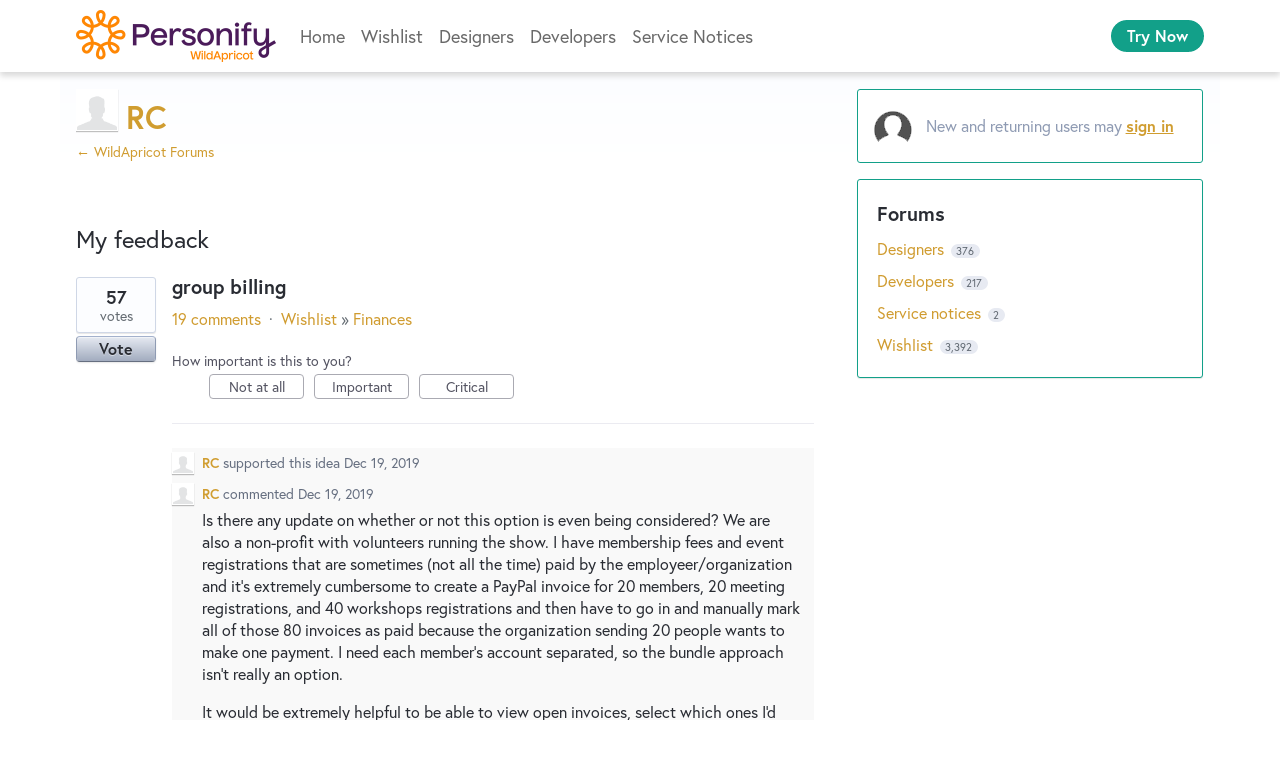

--- FILE ---
content_type: text/html; charset=utf-8
request_url: https://forums.wildapricot.com/users/950003773-rc
body_size: 19313
content:
<!DOCTYPE html>
<html lang="en" class="ltr ">
<head><script>(function(w,i,g){w[g]=w[g]||[];if(typeof w[g].push=='function')w[g].push(i)})
(window,'G-0FDHJSJLBY','google_tags_first_party');</script><script async src="/0u78/"></script>
			<script>
				window.dataLayer = window.dataLayer || [];
				function gtag(){dataLayer.push(arguments);}
				gtag('js', new Date());
				gtag('set', 'developer_id.dYzg1YT', true);
				gtag('config', 'G-0FDHJSJLBY');
			</script>
			
  <meta http-equiv="X-UA-Compatible" content="IE=Edge,chrome=1">
  <meta charset="utf-8">
  <title>RC – WildApricot Forums</title>
  <meta name="viewport" content="width=device-width, initial-scale=1">
  <meta name="csrf-param" content="authenticity_token" />
<meta name="csrf-token" content="FNlpB7X7r-mJtUH67EPcCwRZP_M_SxK5XhqUa2kixVsRrJhs1xuJDAeKJ2p6fkzurV_nuHVfZpkrhSxJosLUwg" />
    <link rel="canonical" href="" />

    <script type="text/javascript">
    (function(window) {
      var methods = ['log', 'dir', 'trace'];
      
      if (typeof window.console === 'undefined') {
        window.console = {};
      }
      
      for (var i in methods) {
        if (!(methods[i] in window.console)) {          
          window.console[methods[i]] = function() {};
        }
      }
      
    }(window));    
  </script>

  <script>
    window.UserVoice || (window.UserVoice = []);
  </script>

    <meta name="robots" content="noindex">


  <link rel="stylesheet" href="https://assets.uvcdn.com/pkg/clients/site2/index-9c56ab4a39505ec7480441b2f8a4d8746ea0edbab756a5f15907a9ffe7fbad4b.css" media="all" />

  <!--[if lt IE 7]>
    <link rel="stylesheet" href="https://assets.uvcdn.com/pkg/clients/site2/ie-6f6256efa8fcab0da2c5c83d6ccddaabe16fdd607b4f9e01ad9efe887b491c11.css" media="screen" />
  <![endif]-->

  <!--[if lt IE 9]>
    <script src="https://assets.uvcdn.com/pkg/clients/site2/lt_IE_9-5d621b8b38991dde7ef0c335fc7cc90426c625e325949517b23be2141b721a05.js"></script>
  <![endif]-->

  <style type="text/css">

  /*
  -----------------------------------------------------------
    Link color
  -----------------------------------------------------------
  */

  .uvCustomLink-color,
  a,
  .uvHelp,
  .uvTabSelect,
  .uvTab-dropdown .uvFieldPlaceholder,
  .uvModule-session .vcard .uvRememberMe a,
  .uvModule-session .uvModuleSection-signin a,
  .uvBreadcrumbs,
  .uvStyle-linkArrow {
    color: #d09d30;
  }

  .uvCustomLink-background,
  .uvTab-selected,
  .uvTab-selected .uvFieldSelect,
  .uvPagination .current {
    background-color: #d09d30;
  }

  /*
  -----------------------------------------------------------
    Primary color
  -----------------------------------------------------------
  */

  .uvCustomPrimary-color {
    color: #0d0d0d;
  }

  .uvCustomPrimary-background,
  .uvUserBadgeLabel {
    background-color: #0d0d0d;
  }

  .uvMasthead {
     background-color: #12a088;
   }
  .impScoreButton.selected {
    background: #0d0d0d;
  }

  /*
  -----------------------------------------------------------
    Background color
  -----------------------------------------------------------
  */

  .uvCustomBackground-color {
    color: #12a088;
  }

  .uvCustomBackground-background {
    background-color: #12a088;
  }

  /*
  -----------------------------------------------------------
    Status colors
  -----------------------------------------------------------
  */

  .uvStyle-status-current-issue {
    background-color: #FF8A0D;
    color: #FFF;
  }
  .uvStyle-status-work-in-progress {
    background-color: #10B807;
    color: #FFF;
  }
  .uvStyle-status-beta {
    background-color: #03EDC2;
    color: #FFF;
  }
  .uvStyle-status-resolved {
    background-color: #6FBEE8;
    color: #FFF;
  }
  .uvStyle-status-archived {
    background-color: #878787;
    color: #FFF;
  }
</style>


  <meta http-equiv="X-UA-Compatible" content="IE=Edge">
<meta http-equiv="Content-Type" content="text/html; charset=UTF-8">

<link rel="apple-touch-icon" sizes="180x180" href="https://s.wildapricot.net/StaticImages/v3/Favicon/apple-touch-icon.png">
<link rel="icon" type="image/png" sizes="32x32" href="https://s.wildapricot.net/StaticImages/v3/Favicon/favicon-32x32.png">
<link rel="icon" type="image/png" sizes="16x16" href="https://s.wildapricot.net/StaticImages/v3/Favicon/favicon-16x16.png">
<link rel="manifest" href="https://s.wildapricot.net/StaticImages/v3/Favicon/manifest.json">
<link rel="mask-icon" href="https://s.wildapricot.net/StaticImages/v3/Favicon/safari-pinned-tab.svg" color="#ff8703">
<link rel="shortcut icon" href="https://s.wildapricot.net/StaticImages/v3/Favicon/favicon.ico">
<meta name="apple-mobile-web-app-title" content="WildApricot">
<meta name="application-name" content="WildApricot">
<meta name="msapplication-TileColor" content="#603cba">
<meta name="msapplication-config" content="https://s.wildapricot.net/StaticImages/v3/Favicon/browserconfig.xml">
<meta name="theme-color" content="#ffffff">

<meta name="viewport" content="width=device-width, initial-scale=1">
<meta name="monitoring" content="monitoring_forums"> 

<meta name="description" content="User Community for Membership Software by WildApricot, maker of membership website and event registration online tools for non profits, clubs and associations">
<meta name="keywords" content="Non-profits, association management, event management, membership management software, online registrations">

<meta name="y_key" content="3eb0fa3028b2f6c2">
<link href="https://plus.google.com/113345547999145227568" rel="publisher">

<link rel="stylesheet" type="text/css" href="https://use.typekit.net/xtj1nmg.css">
<link rel="stylesheet" type="text/css" href="https://kit-pro.fontawesome.com/releases/latest/css/pro.min.css">
<link rel="stylesheet" type="text/css" href="https://s.wildapricot.net/Styles/v100/WildApricot.css">

    <style type="text/css">
      .uvModuleSection-signin uv-auth {
    position: absolute !important;
    top: 0px !important;
}

// Pre 2023.12.12

.waHeader .inner {
    max-width: 1160px;
}

.uvCol-8 {
    padding: 0;
}

div.uvModule.uvModule-topSidebar {
    display: none;
}

div#anony {
    margin-top: 15px;
}


.uvField-name {
    background-color: white!important;
    border: 2px black dashed!important;
}

.uvField-idea {
    font-size: 16px;
}

.uvIdeaVoteBadge {
    width: 80px;
}

div.uvForumSearchResults:focus {
    outline: none !important;
}

div.uvForumSearchResults-container ol > li:nth-child(1) {
    background-color: #ebd990;
    padding: 16px 16px 16px 112px !important;
}

div.uvForumSearchResults-container ol > li:nth-child(1) .uvIdeaVoteBadge {
  top: 16px;
  left: 16px;
}

.uvStyle-meta {
    font-size: 100%;
}

/*admin badge*/
.uvCustomPrimary-background, .uvUserBadgeLabel {
    background-color: #006F3B!important;
}

.uvUserBadgeLabel {
    background-color: #8F9BB3;
    display: block;
    color: #F0FFF8;
    font-size: 10px;
    font-weight: normal;
    line-height: 2em;
    overflow: hidden;
    text-align: center;
    text-decoration: none;
    text-shadow: none;
    text-transform: uppercase;
    white-space: nowrap;
    width: 100%;
}

/*comments */
.uv-forum-308923 .uvForm-comments {
    display: none;
}

.uvForumFilter-user + .uvListItem-category {
    border-top: white;
}

.typeset caption,
.typeset dl,
.typeset dd,
.typeset figcaption,
.typeset figure,
.typeset h1,
.typeset h2,
.typeset h3,
.typeset h4,
.typeset h5,
.typeset h6,
.typeset p,
.typeset pre,
.typeset table,
.typeset ol,
.typeset ul {
  margin: 16px 0;
}

.uvIdeaMeta {
    color: #666F80;
    font-size: 16px;
    margin-bottom: 16px;
}

.uvPagination .current {
    font-style: normal;
}

.uvField {
    border: 2px solid #696969;
    box-shadow: none;
    margin-bottom: 16px;
}

.uvField-focus {
    border-color: #12a089;
    outline: none !important;
}

.uvFieldSelect {
    line-height: 150%;
}

.uvFieldPlaceholder,
.uvFieldPassword,
.uvFieldText,
.uvFieldSelect,
.uvFieldTextarea {
    line-height: 150%;
}

.uvFieldPlaceholder {
    text-overflow: ellipsis;
    width: 100%;
    overflow: hidden;
    white-space: nowrap;
    padding-right: 18px;
    box-sizing: border-box;
}

.uvField-select {
  display: block;
}

.uvField-select .uvFieldPlaceholder {
    position: absolute;
    margin-bottom: 0;
    padding-right: 0;
}

.uvAddAttachment {
    background-position: 8px center;
    font-size: 16px;
    line-height: 150%;
}

.uvStyle-button:hover,
.uvStyle-button:focus,
.uvStyle-button:active {
    background: #25b123;
    background: -moz-linear-gradient(0% 100% 90deg, #40bd33, #1aa720);
    background: -webkit-gradient(linear, 0% 0%, 0% 100%, from(#1aa720), to(#40bd33));
    border-color: #06760b;
    -moz-box-shadow: inset 0 1px 0 0 #5cc051;
    -webkit-box-shadow: inset 0 1px 0 0 #5cc051;
    box-shadow: inset 0 1px 0 0 #5cc051;
    text-shadow: 0 -1px 1px #198d18;
}

.uvTabs {
    font-size: 16px;
}

.uvTab {
	  outline: none !important;
    margin-bottom: 8px;
}

.uvTab-selected {
    margin-bottom: 3px;
}

.uvCustomLink-background,
.uvTab-selected,
.uvPagination .current {
    background-color: #12a089;
	  border: none !important;
    color: #ffffff !important;
}

.uvModuleSection-search {
    display: none;
}

.uvModuleSection-settings {
    font-size: 16px;
}

/* container */
.uvBody {
    position: relative;
    margin: 0 auto;
    max-width: 1160px;
    padding: 16px;
    box-sizing: border-box;
}

/* content */

.uvBreadcrumbs {
    font-size: 14px;
    line-height: 14px;
/*    margin-bottom: 0;*/ 
/* EZ: it spoils appearance on some forums, too close to title of a topic */
}

.uv-profile-page .uvForumIndex {
    padding-top: 20px;
}

.uvForumMessage {
    margin-top: 15px;
}

.uvModule-message {
    margin: 10px 0 20px 0;
}

.uvPageContainer {
    height: 100%;
}

.uvPageHeader {
    margin-bottom: 0;
    min-height: 0;
}

.uvPageTitle {
    font-size: 32px;
    font-weight: bold;
}

.uv-suggestion-page .uvPageTitle {
    display: none;
}

.uvIdeaHeader {
    padding-top: 0;
}

.uvIdea {
    clear: both;
    margin: 0 0 40px 0 !important;
    min-height: 70px;
    padding-left: 96px !important;
    position: relative;
}

.uvList-ideas .uvUserAction,
.uvUserAction-suggestIdea {
    margin-bottom: 0;
    min-height: 20px;
    padding: 5px 13px 1px 30px;
    background: rgb(249, 249, 249);
}

.uvList-ideas .uvUserBadge,
.uvUserAction-suggestIdea .uvUserBadge {
    margin: 4px 0 0 0;
}

.uvList-ideas .uvIdeaDescription {
    font-size: 16px;
    margin-bottom: 0;
}

.uvForumCreateIdea-new {
    max-width: none;
}

.uvForumCreateIdeaLegend {
    font-size: 16px;
    color: #333333;
}

.uvForumCreateIdeaLegend:empty {
    display: none;
}

.uvIdeaTitle,
.uvIdeaTitle a,
.uvIdeaTitle a:link,
.uvIdeaTitle a:active,
.uvIdeaTitle a:hover,
.uvIdeaTitle a:visited {
    font-size: 20px;
    margin-top: 0;
}

.uvCustomPrimary-background,
.uvUserBadgeLabel {
    background-color: #ffc300;
}

.uvModule-featuredForum .uvModuleSection-featuredIdeas {
    width: 100%;
}

.uvUserAction {
    font-size: 14px;
}

.uvUserActionBody {
    font-size: 16px;
}

.uvTab-selected .uvFieldSelect {
    background-color: transparent;
    color: #ffffff;
    max-width: auto !important;
}

/*response */
.uvUserActionHeader .uvStyle-separator {
    display:none;
}

.uvModule {
    font-size: 16px;
    background-color: #ffffff;
    border: 1px solid #12a089;
}

/* user area */
.uvModule-session {
    padding: 16px !important;
    margin-bottom: 16px;
}

.uvModule-session .vcard {
    margin-bottom: 16px;
    display: flex;
    align-items: center;
    padding: 0 !important;
}

.uvModule-session .vcard a {
    display: flex;
    align-items: center;
}

.uvModule-session .uvUserBadge {
    position: relative;
    margin: 0 16px 0 0;
}

.uvModule-session .uvUserNav {
    font-size: 16px;
	  padding: 0 !important;
}

.uvModule-session .uvModuleSection-signin {
    margin-left: 0;
    padding: 0 0 0 52px;
    display: flex;
    align-items: center;
    min-height: 40px;
    background: url([data-uri]) left center no-repeat;
}

.uvModule-session .uvStyle-signin,
.uvModule-session .uvStyle-signin-sso {
    margin: 0;
    font-size: 16px;
    line-height: 150%;
}

wp-loading.hydrated .uvModule-session .uvStyle-signin,
wp-loading.hydrated .uvModule-session .uvStyle-signin-sso {
    visibility: visible !important;
}

.uvModule-session .uvjSigninStandalone {
    width: auto;
    height: auto;
    margin: -40px 0 0 -52px;
    position: relative;
}

.uvModule-session uv-auth:not(.uv-auth-sso) {
    position: absolute;
    right: 0;
    top: 90px;
    border-bottom: 1px solid #12a089;
    padding: 0;
}
.uvModule-session uv-auth:not(.uv-auth-sso) .uv-auth-card-border {
    display: none;
}

.uvModule-session .uvStyle-signin a,
.uvModule-session .uvStyle-signin-sso a,
.uvModule-session .uvStyle-signout a {
    font-weight: bold;
    text-decoration: underline;
}

.uvFieldEtc {
    font-size: 14px;
}

.submit_region {
    flex-wrap: wrap-reverse;
}

.uvStyle-cancel {
    font-size: 16px;
    margin-bottom: 16px;
    padding: 0 16px;
}

.submit_region .uvStyle-cancel {
    margin-bottom: 0;
}

.submit_region .uvFieldEtc-submit-button {
    margin: 0 !important;
}

.uvRememberMe {
    font-size: 16px;
    display: flex;
    align-items: center;
    margin-left: 0.5em;
}

.uvRememberMe a {
    text-decoration: underline;
}

/* sidebar */

.uvModuleSectionHeader {
display:none;
}

.uvListItem-newIdea {
display:none;
}

.uvIdeaComments .uvUserAction-comment {
    margin-bottom: 0;
}

.uvModule-feedback .uvHeader-previousForum {
    font-weight: bold;
}

.uvNavListItemTitle {
    display: none;
}

.uvNavListItem-feedback:before {
    display: block;
    content: "Forums";
    font-size: 20px;
    line-height: 150%;
    font-weight: bold;
    margin-bottom: 8px;
}

.uvNavListItem-search,
.uvNavListItem-feedback,
.uvNavListItem-contactus,
.uvNavListItem-helpdesk,
.uvNavListItem-home {
    padding-left: 0;
}

.uvNavListItem-search,
.uvNavListItem-feedback {
    background-image: none;
}

.uvNavListItem-home {
    display:none;
}

.uvModule-feedback .uvModuleSectionHeader,
.uvModule-helpdesk .uvModuleSectionHeader {
    font-size: 16px;
    line-height: 150%;
}

.uvForumFilter-user {
    font-weight: bold;
}

.uvForumFilter-user + .uvListItem-category {
    border-top: 3px double #cfd7e6;
    padding-top: 13px;
    margin-top: 13px;
}

.uvList,
.uvListItem {
    font-size: 16px;
    line-height: 150%;
}

.uvFieldButtonImage-sidebar {
    height: 22px;
}

.uvField-logged_in,
.uvField-provider {
    font-size: 16px;
    line-height: 150%;
}

.uvSignin {
    margin-bottom: 16px;
}

.uvSignin-logged_in .uvField-logged_in {
    padding: 9px;
}

.uvSignin-logged_in .uvField-authentication + div {
    margin-top: 0 !important;
}

/* clears the 'X' from Internet Explorer */
inputr[type=search]::-ms-clear,
input[type=search]::-ms-reveal {
  display: none;
  width: 0;
  height: 0; 
}

/* clears the 'X' from Chrome */
input[type="search"]::-webkit-search-decoration,
input[type="search"]::-webkit-search-cancel-button,
input[type="search"]::-webkit-search-results-button,
input[type="search"]::-webkit-search-results-decoration {
  display: none; 
}

/* other */

/* EZ: making font size slightly smaller for current admin response */
.uvUserAction.uvUserAction-admin-response {
    background-color: #fff /*#fffdf6 #F3F6FA */;
}

.uvUserAction-admin-response .uvUserActionBody p,
.uvIdeaMeta a,
.uvIdeaMeta span,
.uvIdeaMeta button {
    font-size: 16px;
}

.uvIdeaVoteFormToggle {
    max-width: calc(100vw - 32px);
}

.uvPreviousAdminResponsesToggle {
/*    display: none;*/
}

.uvField-error {
    background-color: white !important;    
    border-color: rgb(255, 195, 0) !important; 
}

.uvIdeaVoteCount {
    font-size: 14px;
}

/* hidden forums */

/*Archive*/
.uv-forum-308920 #create_idea,
.uv-forum-308920 .uvTabs,
.uv-forum-308920 .uvIdeaVoteBadge {
    display: none;
}

.uv-forum-308920 .uvPageHeader {
    border-bottom: 3px double #cfd7e6;
    margin-bottom: 50px;
}

.uv-forum-308920 .uvIdea {
    margin: 0 0 0 0;
    padding-left: 0;
}

/* Service notices */
.uv-forum-308923 #create_idea,
.uv-forum-308923 .uvForumCreateIdea,
.uv-forum-308923 .uvIdeaVoteCount,
.uv-forum-308923 .uvForumFilter-hot,
.uv-forum-308923 .uvForumFilter-top,
.uv-forum-308923 .uvForumFilter-my-feedback,
.uv-forum-308923 .uvForumFilter-new,
/* by EZ - not needed
.uv-forum-308923 .uvForumFilter-new span.uvTabContent,
.uv-forum-308923 .uvForumFilter-new span.uvTabExtended,
.uv-forum-308923 .uvForumFilter .uvForumFilter-new,
*/
.uv-forum-308923 .uvTab uvTab-selected {
    display: none;
}

.uv-user-admin.uv-forum-308923 #create_idea {
    display: block;
}

.uv-user-admin.uv-forum-308923 .uvPageHeader {
    border-bottom: none;
    margin-bottom: 0;
}

body.uv-forum-308923 .uvTabs {
    display: none; /* EZ - hide filter dropdown completely */
}

/*
body.uv-forum-308923 .uvListItem-noresults {
    float: left;
    background-color: #fff;
    border: none;
}
*/

/* EZ: below changes default text (No ideas...) to better one */
body.uv-forum-308923 .uvListItem-noresults {
    text-indent: -9999px;
    line-height: 0; /* Collapse the original line */
}

body.uv-forum-308923 .uvListItem-noresults::after {
    content: "~ All good, no planned maintenance or known issues ~";
    text-indent: 0;
    display: block;
    line-height: initial; /* New content takes up original line height */
}

/* Other */
.uv-suggestion-page .uvPageHeader {
    border-bottom: none;
}

/* follow button */

.uvStyle-button,
.uvStyle-button:after {
    display: block;
    font-size: 16px;
    line-height: 150%;
}

.uv-forum-308923 .uvIdeaVoteFormTriggerState-no_votes,
.uv-forum-308923 .uvIdeaVoteFormTriggerState-you_voted {
    font-size: 0 !important;
}

.uv-forum-308923 .uvIdeaVoteFormTriggerState-no_votes:after {
    content: "Follow";
}

.uv-forum-308923 .uvIdeaVoteFormTriggerState-you_voted:after {
    content: "Following";
}

/*discussion forum*/
.uv-forum-308929 .uvIdeaVoteCount{
    display: none;
}

.uv-forum-308929 .uvIdeaVoteFormTriggerState-no_votes,
.uv-forum-308929 .uvIdeaVoteFormTriggerState-you_voted {
    font-size: 0 !important;
}

.uv-forum-308929 .uvIdeaVoteFormTriggerState-no_votes:after {
    content: "Follow";
}

.uv-forum-308929 .uvIdeaVoteFormTriggerState-you_voted:after {
    content: "Following";
}


/* reorder forums */
/* EZ - deleted reordering 
.uvListItem-forum:nth-child(1) { position: relative; top: 96px; }
.uvListItem-forum:nth-child(2) { position: relative; top: 120px; }
.uvListItem-forum:nth-child(3) { position: relative; top: -24px; }
.uvListItem-forum:nth-child(4) { position: relative; top: -24px; }
.uvListItem-forum:nth-child(5) { position: relative; top: -24px; }
.uvListItem-forum:nth-child(6) { position: relative; top: 0px; }
.uvListItem-forum:nth-child(7) { position: relative; top: -144px; }
*/

/* Issue MAR-956: Social sign-in buttons are floating above Uservoice menu bar */
.uvFieldEtc {
    z-index: 1;
}

/* Make container not hidden behind header */
@media screen and (max-device-width: 800px), screen and (max-width: 800px) {
    .uvRow, .body, .uvContainer {
        min-width: 0;
    }

    h2 {
        text-align: left;
    }
}
    </style>

  <link rel="stylesheet" href="/auth-component/uv-auth/uv-auth.css">
<script type="module" src="/auth-component/uv-auth/uv-auth.esm.js"></script>
<script nomodule src="/auth-component/uv-auth/uv-auth.js"></script>

  <script src="https://js.pusher.com/8.3.0/pusher.min.js"></script>
  <script>
    window.UV_PUSHER_APP_KEY = '697328be2c49905dd5c6';
    window.UV_PUSHER_APP_CLUSTER = 'mt1';
  </script>



  <script type="module" src="/web-portal-components/wp-components/wp-components.esm.js"></script>
<script nomodule src="/web-portal-components/wp-components/wp-components.js"></script>

</head>

<body class="uv-primaryColor-dark uv-locale-en uv-direction-ltr uv-no-user uv-profile-page">
  <a class="show-on-focus uvCustomPrimary-background" href="#start-of-content">Skip to content</a>
  <wp-loading>

  <div id="fb-root"></div>
  <div class="uvPageContainer">

    <div class="waHeader">
    <div class="fixed">
        <div class="inner fixedWidth">
            <div class="logo">
                <a href="https://www.wildapricot.com/">
                    <img alt="Membership Software - WildApricot" title="Membership Software - WildApricot" src="https://s.wildapricot.net/StaticImages/v7/Logo/WildApricot.png" />
                </a>
            </div>
            <div class="container1 grow">
                <div class="container2 grow">
                    <div class="menuHeaderContainer menuContainer">
                        <div class="menuHeader menu">
                            <div class="menuLevel1 static current">
                                <div class="inner">
                                    <ul>
                                        <li class="other itemLevel1 static dynamic"><a href="https://www.wildapricot.com/">Home</a></li>
                                        <li class="other itemLevel1 static dynamic"><a href="https://forums.wildapricot.com/forums/308932-wishlist">Wishlist</a></li>
                                        <li class="other itemLevel1 static dynamic"><a href="https://forums.wildapricot.com/forums/308926-designers">Designers</a></li>
                                        <li class="other itemLevel1 static dynamic"><a href="https://forums.wildapricot.com/forums/309658-developers">Developers</a></li>
                                        <li class="other itemLevel1 static dynamic"><a href="https://forums.wildapricot.com/forums/308923-service-notices">Service Notices</a></li>
                                    </ul>
                                </div>
                            </div>
                        </div>
                    </div>
                </div>
                <div class="container3">
                    <div>
                        <span class="button-holder button-holder-center"><a title="Try Now" class="button button-small button-solid button-trial" rel="nofollow" href="https://register.wildapricot.com/">Try Now</a></span>
                    </div>
                </div>
            </div>
            <div class="hamburger">
                <a class="button-menu"><i class="fas fa-bars"></i></a>
            </div>
        </div>
    </div>
</div>

    




<div class="uvContainer uvBody">
  <div class="uvRow">
      <div class="uvCol-8">
      <article class="uvUserProfile">
        <header class="uvPageHeader">
          <h1 class="uvPageTitle uvCustomPrimary-color">
            <span class="vcard"><a class="url" href="/users/950003773-rc"><span class="uvUserBadge"><img class="uvUserBadgePhoto photo" height="40" width="40" alt="" src="https://secure.gravatar.com/avatar/353e0201d0b87bc6ec309cdb53971204?size=40&default=https%3A%2F%2Fassets.uvcdn.com%2Fpkg%2Fadmin%2Ficons%2Fuser_70-6bcf9e08938533adb9bac95c3e487cb2a6d4a32f890ca6fdc82e3072e0ea0368.png" /></span><span class="fn uvCustomLink-color">RC</span>
    </a></span>

          </h1>
          <div class="uvBreadcrumbs">
              <a href="/" title="WildApricot Forums">&larr; WildApricot Forums
              </a>
          </div>
        </header>
        

            <section class="uvForumIndex">
              <h2 class="uvIdeaSectionTitle">
                My feedback
              </h2>


            <p class="sr-only" role="status">
    1 result found
</p>
<ol class="uvList uvList-ideas" aria-label="Existing idea results">
    <li class="uvListItem uvIdea uvIdea-list">

<div class="uvIdeaHeader">
  <h2 class="uvIdeaTitle ">
    <a href="/forums/308932-wishlist/suggestions/16027747-group-billing">
      
        group billing
    </a>
  </h2>
  
</div>


<div class="uvIdeaVoteBadge">
    <div class="uvIdeaVoteCount" data-id="16027747">
      <strong>57</strong>
      <span> votes</span>
    </div>
  


<div uvSuggestionId="16027747" class="uvVoter uvVoter-logged_out uvVoterMode-voteable uvVoterStatus-open uvVoteLimit-unlimited" data-closed-reason="">
  <form novalidate class="uvIdeaVoteForm" onsubmit="return false;" method="post" action="" data-forum_id="308932" data-suggestion_id="16027747" >
    <input type="hidden" name="channel" value="portal"></input>
    <!-- Update to show number of votes cast -->
    <span class="uvIdeaVoteFormTrigger">
      <button class="uvIdeaVoteFormTriggerState-no_votes uvStyle-button">Vote</button>
      <button class="uvIdeaVoteFormTriggerState-you_voted uvStyle-button uvStyle-button-selected" id="uvIdeaVoteFormTriggerState-you_voted-16027747" data-singular="Voted!" data-plural="Voted!"></button>
      <button class="uvIdeaVoteFormTriggerState-out_of_votes uvStyle-button uvStyle-button-disabled uvTip" disabled title="You're out of votes">Vote</button>
      <button class="uvIdeaVoteFormTriggerState-voting_closed uvStyle-button uvStyle-button-disabled uvTip" disabled title="Voting has closed">Vote</button>

        <input type="hidden" name="to" value="1"></input>
    </span>
    <!--- end -->

    <div class="uvIdeaVoteFormToggle">
      <fieldset class="uvIdeaVoteFormFieldset">
        <div class="uvVoterSigninArea">
          
<uv-auth
  id="uv-signin-3200"
  class=""
  locale="en"
  mode=inline
  
  social-first
  data-type=""
  data-options="{&quot;display_logged_in&quot;:&quot;hidden&quot;,&quot;social_auth_only&quot;:false,&quot;custom_signin&quot;:true,&quot;inline_form_mode&quot;:true,&quot;show_login&quot;:true,&quot;header&quot;:&quot;\u003ch2\u003eWe&#39;re glad you&#39;re here\u003c/h2\u003e\u003cp\u003ePlease sign in to leave feedback\u003c/p\u003e&quot;}"
  
  
>
  <h2>We're glad you're here</h2><p>Please sign in to leave feedback</p>
</uv-auth>
<script type="text/javascript">
  var uvAuthElement = document.getElementById("uv-signin-3200");
  uvAuthElement.subdomainSettings = {"disable_uservoice_auth":false,"password_auth_required":true,"auth_providers":[{"preset_name":"facebook","url":"https://graph.facebook.com/oauth/authorize?client_id=1951193478523856\u0026redirect_uri=https%3A%2F%2Fauth.uservoice.com%2Ffacebook\u0026scope=email\u0026display=popup\u0026state=253281","button_label":"Facebook"},{"preset_name":"google","url":"https://auth.uservoice.com/google/253281","button_label":"Google"}],"logo_path":null,"form_text":{"loading":"Loading","cancel":"Cancel","region_label":"Sign in to UserVoice","email_label":"Email address","email_placeholder":"Email address","password_label":"Password","password_placeholder":"Password","name_label":"Display name (optional)","name_placeholder":"Your name","tos_checkbox_label_html":"I agree to the \u003ca href=\"/tos\" target=\"_blank\" rel=\"external\" title=\"Opens in new window\" class=\"color-link\"\u003eterms of service\u003c/a\u003e","tos_checkbox_title":"Terms of Service","gdpr_checkbox_label":"I agree to the storage of my email address, name, and IP address. This information and any feedback I provide may be used to inform product decisions and to notify me about product updates. (You can opt-out at any time.)","gdpr_checkbox_title":"Required Consent","remember_me_checkbox_label":"Remember me","remember_me_checkbox_title":"Remember Me","show_more_label":"Show more login options","show_less_label":"Show fewer login options","submit_signin_label":"Sign in","submit_create_label":"Sign up","email_invalid_error":"Please enter a valid email address.","password_required_error":"Please enter your password.","terms_invalid_error":"You must accept the terms to continue.","generic_error":"Something went wrong!","browser_error":"Cookie access is needed in order to sign you in. Please update your privacy settings to enable cross-site tracking or try using a different browser.","permissions_error":"You do not have the necessary permissions to access this content.","not_signed_in_error":"Sign in required to continue","success_heading":"Hooray!","success_message":"You're in, getting your page ready.","create_password_placeholder":"Create Password","verify_email_label":"Verify Email","set_password_label":"Set Password","verify_email_reset_pw_helper_text":"We need to verify your email first before resetting your password","verify_email_create_account_helper_text":"We need to verify your email first before creating your account","set_password_title":"Set a new password","first_things_first_title":"First things first!","confirm_password_placeholder":"Confirm Password","confirm_password_label":"Confirm Password","create_account_label":"Create Account","create_account_title":"Let's create your account!","password_invalid_error":"Please enter a valid password.","password_match_error":"Passwords must match.","change_password_label":"Change Password","go_to_login_label":"Go to login","go_to_settings_label":"Go to settings","current_password_placeholder":"Current Password","password_character_minimum":"Password needs at least 8 characters","password_upper_lower_case_required":"It must have at least one lower and one upper case character","password_symbol_required":"It needs at least one symbol ($, !, @, _, *, etc)","password_number_required":"Password must include one number or more","reset_password_label":"Reset Password","new_password_label":"New Password","password_in_email_error":"Your password cannot appear in your email address.","email_in_password_error":"Your email address cannot appear in your password.","username_in_password_error":"Your email username cannot appear in your password.","need_account_prompt":"New here?","need_account_cta":"Create an account","forgot_password":"Forgot Password?","confirm_email_header":"Check your email","confirm_email_body":"Confirm your email using the link sent to","confirm_email_footer":"Keep this box open and come back once you're done!","or":"or"}};
</script>
<div class="uvSignin-uv-auth">
  <div class="uvField uvField-logged_in uvField-first">
    <span>
      Signed in as <span class="logged_in_as"></span>
      (<a href="/logout">Sign out</a>)
    </span>
  </div>
</div>

            <div class="uvFormFlash uvFormFlash-error" tabindex="0">
    <div class="uvFormFlashMessage"></div>
    <a class="uvFormFlashClose" href="#close">Close</a>
  </div>

  <div class="uvFormFlash uvFormFlash-info" tabindex="0">
    <div class="uvFormFlashMessage"></div>
    <a class="uvFormFlashClose" href="#close">Close</a>
  </div>

            <div class="uvIdeaVoteButtons">
      <div class="submit_region auth-only">
        <button class="uvIdeaVoteButton uvFieldEtc-submit-button uvStyle-button" type="submit"
        value="subscribe" name="subscribe">Vote</button>
        <p style="margin-bottom: 0.5em">We’ll send you updates on this idea</p>
      </div>
  </div>

        </div>
      </fieldset>
    </div>
  </form>
</div>

</div>

<div class="uvIdeaMeta">

  <a title="Comments for group billing" href="/forums/308932-wishlist/suggestions/16027747-group-billing#comments">19 comments</a> <span class="uvStyle-separator">&nbsp;&middot;&nbsp;</span> <a href="/forums/308932-wishlist">Wishlist</a> <span class="uvStyle-separator">&#187;</span> <a href="/forums/308932-wishlist/category/127252-finances">Finances</a><span class='uvUserWithId-inline-99185805' style='display:none'> <span class="uvStyle-separator">&nbsp;&middot;&nbsp;</span> <a class="uvSuggestion-dissociate" rel="nofollow" title="Delete idea group billing" data-supporters-count="57" data-redirect-to="/forums/308932-wishlist" data-url="/api/v1/forums/308932-wishlist/suggestions/16027747-group-billing/dissociate" href="#">Delete…</a></span><span class='uvAdminOnly uvAdminOnly-inline'> <span class="uvStyle-separator">&nbsp;&middot;&nbsp;</span> <a class="uvAdminOnly uvAdminOnly-inline" data-iframe-target="_blank" title="Admin page for group billing" href="/admin/v3/ideas/16027747/">Admin &rarr;</a></span>
</div>

  <div class="uvScorer uvScorer-logged_out">
  <form novalidate class="uvIdeaScoreForm importScoreBorderBottom" onsubmit="return false;" method="post" action="" data-forum_id="308932" data-suggestion_id="16027747" data-importance_score="" data-importance_score_id="">
    <fieldset class="impScoreButtonContainer" aria-labelledby="importance_score_16027747">
      <legend id="importance_score_16027747">How important is this to you?</legend>
      <div class="impScoreButtonGroup" data-name="importance-score-button-group-16027747">
        <button  class="impScoreButton" type="submit" id="importance-1-16027747" tabindex="0" name="importance_score_value" value="1">
          Not at all
            <span class="tooltiptext">You must login first!</span>
        </button>
        <button  class="impScoreButton" type="submit" id="importance-2-16027747" tabindex="0" name="importance_score_value" value="2">
          Important
            <span class="tooltiptext">You must login first!</span>
        </button>
        <button  class="impScoreButton" type="submit" id="importance-3-16027747" tabindex="0" name="importance_score_value" value="3">
          Critical
            <span class="tooltiptext">You must login first!</span>
        </button>
          <h6 aria-live="polite" role="status" hidden class="scoreNotification"></h6>
        <input data-name="importance-score-16027747" type="hidden" name="importance_score" value=""></input>
        <input data-name="importance-score-id-16027747" type="hidden" name="importance_score_id" value=""></input>
        <input type="hidden" name="channel" value="portal"></input>
      </div>
    </fieldset>


    <div class="uvIdeaScoreFormToggle">
      <fieldset class="uvIdeaScoreFormFieldset">
        <div class="uvScorerSigninArea">
          
<uv-auth
  id="uv-signin-8859"
  class=""
  locale="en"
  mode=inline
  
  social-first
  data-type=""
  data-options="{&quot;display_logged_in&quot;:&quot;hidden&quot;,&quot;social_auth_only&quot;:false,&quot;custom_signin&quot;:true,&quot;inline_form_mode&quot;:true,&quot;show_login&quot;:true,&quot;header&quot;:&quot;\u003ch2\u003eWe&#39;re glad you&#39;re here\u003c/h2\u003e\u003cp\u003ePlease sign in to leave feedback\u003c/p\u003e&quot;}"
  
  
>
  <h2>We're glad you're here</h2><p>Please sign in to leave feedback</p>
</uv-auth>
<script type="text/javascript">
  var uvAuthElement = document.getElementById("uv-signin-8859");
  uvAuthElement.subdomainSettings = {"disable_uservoice_auth":false,"password_auth_required":true,"auth_providers":[{"preset_name":"facebook","url":"https://graph.facebook.com/oauth/authorize?client_id=1951193478523856\u0026redirect_uri=https%3A%2F%2Fauth.uservoice.com%2Ffacebook\u0026scope=email\u0026display=popup\u0026state=253281","button_label":"Facebook"},{"preset_name":"google","url":"https://auth.uservoice.com/google/253281","button_label":"Google"}],"logo_path":null,"form_text":{"loading":"Loading","cancel":"Cancel","region_label":"Sign in to UserVoice","email_label":"Email address","email_placeholder":"Email address","password_label":"Password","password_placeholder":"Password","name_label":"Display name (optional)","name_placeholder":"Your name","tos_checkbox_label_html":"I agree to the \u003ca href=\"/tos\" target=\"_blank\" rel=\"external\" title=\"Opens in new window\" class=\"color-link\"\u003eterms of service\u003c/a\u003e","tos_checkbox_title":"Terms of Service","gdpr_checkbox_label":"I agree to the storage of my email address, name, and IP address. This information and any feedback I provide may be used to inform product decisions and to notify me about product updates. (You can opt-out at any time.)","gdpr_checkbox_title":"Required Consent","remember_me_checkbox_label":"Remember me","remember_me_checkbox_title":"Remember Me","show_more_label":"Show more login options","show_less_label":"Show fewer login options","submit_signin_label":"Sign in","submit_create_label":"Sign up","email_invalid_error":"Please enter a valid email address.","password_required_error":"Please enter your password.","terms_invalid_error":"You must accept the terms to continue.","generic_error":"Something went wrong!","browser_error":"Cookie access is needed in order to sign you in. Please update your privacy settings to enable cross-site tracking or try using a different browser.","permissions_error":"You do not have the necessary permissions to access this content.","not_signed_in_error":"Sign in required to continue","success_heading":"Hooray!","success_message":"You're in, getting your page ready.","create_password_placeholder":"Create Password","verify_email_label":"Verify Email","set_password_label":"Set Password","verify_email_reset_pw_helper_text":"We need to verify your email first before resetting your password","verify_email_create_account_helper_text":"We need to verify your email first before creating your account","set_password_title":"Set a new password","first_things_first_title":"First things first!","confirm_password_placeholder":"Confirm Password","confirm_password_label":"Confirm Password","create_account_label":"Create Account","create_account_title":"Let's create your account!","password_invalid_error":"Please enter a valid password.","password_match_error":"Passwords must match.","change_password_label":"Change Password","go_to_login_label":"Go to login","go_to_settings_label":"Go to settings","current_password_placeholder":"Current Password","password_character_minimum":"Password needs at least 8 characters","password_upper_lower_case_required":"It must have at least one lower and one upper case character","password_symbol_required":"It needs at least one symbol ($, !, @, _, *, etc)","password_number_required":"Password must include one number or more","reset_password_label":"Reset Password","new_password_label":"New Password","password_in_email_error":"Your password cannot appear in your email address.","email_in_password_error":"Your email address cannot appear in your password.","username_in_password_error":"Your email username cannot appear in your password.","need_account_prompt":"New here?","need_account_cta":"Create an account","forgot_password":"Forgot Password?","confirm_email_header":"Check your email","confirm_email_body":"Confirm your email using the link sent to","confirm_email_footer":"Keep this box open and come back once you're done!","or":"or"}};
</script>
<div class="uvSignin-uv-auth">
  <div class="uvField uvField-logged_in uvField-first">
    <span>
      Signed in as <span class="logged_in_as"></span>
      (<a href="/logout">Sign out</a>)
    </span>
  </div>
</div>

            <div class="uvFormFlash uvFormFlash-error" tabindex="0">
    <div class="uvFormFlashMessage"></div>
    <a class="uvFormFlashClose" href="#close">Close</a>
  </div>

  <div class="uvFormFlash uvFormFlash-info" tabindex="0">
    <div class="uvFormFlashMessage"></div>
    <a class="uvFormFlashClose" href="#close">Close</a>
  </div>

          <div class="auth-only">
            <button class="uvIdeaScoreSubmitButton uvFieldEtc-submit-button uvStyle-button" type="submit">
              Submit Rating
            </button>
          </div>
        </div>
      </fieldset>
    </div>
  </form>
</div>



      <div class="uvUserAction uvUserAction-vote">
        <div class="uvUserActionHeader">
            <span class="vcard"><a class="url" href="/users/950003773-rc"><span class="uvUserBadge"><img class="uvUserBadgePhoto photo" height="40" width="40" alt="" src="https://secure.gravatar.com/avatar/353e0201d0b87bc6ec309cdb53971204?size=40&default=https%3A%2F%2Fassets.uvcdn.com%2Fpkg%2Fadmin%2Ficons%2Fuser_70-6bcf9e08938533adb9bac95c3e487cb2a6d4a32f890ca6fdc82e3072e0ea0368.png" /></span><span class="fn uvCustomLink-color">RC</span>
    </a></span>
 supported this idea
          <span class="uvStyle-separator">&nbsp;&middot;&nbsp;</span>
          <span class="uvStyle-meta"><time datetime="2019-12-19" pubdate>Dec 19, 2019</time></span>
        </div>
      </div>
      <wp-toast id="comment-toast" ref="comment-toast" type="error" direction="top" start-position="5" width="400" duration="5000">
        An error occurred while saving the comment
      </wp-toast>
      <div class="uvUserAction uvUserAction-comment">
        <div class="uvUserActionHeader">
          <span class="vcard"><a class="url" href="/users/950003773-rc"><span class="uvUserBadge"><img class="uvUserBadgePhoto photo" height="40" width="40" alt="" src="https://secure.gravatar.com/avatar/353e0201d0b87bc6ec309cdb53971204?size=40&default=https%3A%2F%2Fassets.uvcdn.com%2Fpkg%2Fadmin%2Ficons%2Fuser_70-6bcf9e08938533adb9bac95c3e487cb2a6d4a32f890ca6fdc82e3072e0ea0368.png" /></span><span class="fn uvCustomLink-color">RC</span>
    </a></span>
 commented
          <span class="uvStyle-meta">
            <span class="uvStyle-separator">&nbsp;&middot;&nbsp;</span>
            <time datetime="2019-12-19" pubdate>Dec 19, 2019</time>
            <span class="uvUserWithId-inline-950003773" style="display: none;">
                <span class="uvStyle-separator">&nbsp;&middot;&nbsp;</span>
                <a class="uvComment-edit" rel="nofollow noopener noreferrer" data-comment-id="41065621" href="/api/v1/forums/308932-wishlist/suggestions/16027747-group-billing/comments/41065621">Edit…</a>
              <span class="uvStyle-separator">&nbsp;&middot;&nbsp;</span>
              <a class="uvComment-delete" rel="nofollow noopener noreferrer" title="Delete comment from RC on December 19, 2019 2:31 PM" data-confirmation-message="Are you sure you want to delete your comment?" href="/api/v1/forums/308932-wishlist/suggestions/16027747-group-billing/comments/41065621">Delete…</a>
            </span>
          </span>
        </div>
        <div class="uvUserActionBody">
          <div class="typeset"><p>Is there any update on whether or not this option is even being considered?  We are also a non-profit with volunteers running the show.  I have membership fees and event registrations that are sometimes (not all the time) paid by the employeer/organization and it's extremely cumbersome to create a PayPal invoice for 20 members, 20 meeting registrations, and 40 workshops registrations and then have to go in and manually mark all of those 80 invoices as paid because the organization sending 20 people wants to make one payment.  I need each member's account separated, so the bundle approach isn't really an option.</p>

<p>It would be extremely helpful to be able to view open invoices, select which ones I'd like to send a combined request for payment to, and have that one payment reconcile all the selected invoices.  </p></div>
        </div>
        <div class="uvUserActionEdit" style="display: none">
          <div class="uvField uvField-comment">
  <label for="uvFieldTextarea-editText" class="uvFieldInner">
    <textarea id="uvFieldTextarea-editText" name="editText" class="uvFieldTextarea"></textarea>
  </label>
</div>
<button class="uvStyle-button save-comment" >Save</button>
<span class="uvFieldEtc-thinking">Submitting...</span>

        </div>
      </div>

</li>

</ol>

<div class="uvPagination uvCustomPrimary-color">
  
</div>

          </section>
      </article>
      <div class='clearfix'></div>
    </div>
    <div class="uvCol-4 uvSidebar uvCol-last">
      <div class="uvModule uvModule-session uvAuthModule" aria-live="polite" aria-relevant="additions removals">
  <section class="uvModuleSection uvModuleSection-userbox uvModuleSection-signin">
        <p class="uvStyle-signin">
      New and returning users may <a href="/signin">sign in</a>
    </p>

    
<uv-auth
  id="uv-signin-1957"
  class=""
  locale="en"
  
  
  social-first
  data-type="StandaloneSignin"
  data-options="{&quot;subclass&quot;:&quot;StandaloneSignin&quot;,&quot;show_login&quot;:true,&quot;header&quot;:&quot;\u003ch2\u003eWe&#39;re glad you&#39;re here\u003c/h2\u003e\u003cp\u003ePlease sign in to leave feedback\u003c/p\u003e&quot;}"
  
  
>
  <h2>We're glad you're here</h2><p>Please sign in to leave feedback</p>
</uv-auth>
<script type="text/javascript">
  var uvAuthElement = document.getElementById("uv-signin-1957");
  uvAuthElement.subdomainSettings = {"disable_uservoice_auth":false,"password_auth_required":true,"auth_providers":[{"preset_name":"facebook","url":"https://graph.facebook.com/oauth/authorize?client_id=1951193478523856\u0026redirect_uri=https%3A%2F%2Fauth.uservoice.com%2Ffacebook\u0026scope=email\u0026display=popup\u0026state=253281","button_label":"Facebook"},{"preset_name":"google","url":"https://auth.uservoice.com/google/253281","button_label":"Google"}],"logo_path":null,"form_text":{"loading":"Loading","cancel":"Cancel","region_label":"Sign in to UserVoice","email_label":"Email address","email_placeholder":"Email address","password_label":"Password","password_placeholder":"Password","name_label":"Display name (optional)","name_placeholder":"Your name","tos_checkbox_label_html":"I agree to the \u003ca href=\"/tos\" target=\"_blank\" rel=\"external\" title=\"Opens in new window\" class=\"color-link\"\u003eterms of service\u003c/a\u003e","tos_checkbox_title":"Terms of Service","gdpr_checkbox_label":"I agree to the storage of my email address, name, and IP address. This information and any feedback I provide may be used to inform product decisions and to notify me about product updates. (You can opt-out at any time.)","gdpr_checkbox_title":"Required Consent","remember_me_checkbox_label":"Remember me","remember_me_checkbox_title":"Remember Me","show_more_label":"Show more login options","show_less_label":"Show fewer login options","submit_signin_label":"Sign in","submit_create_label":"Sign up","email_invalid_error":"Please enter a valid email address.","password_required_error":"Please enter your password.","terms_invalid_error":"You must accept the terms to continue.","generic_error":"Something went wrong!","browser_error":"Cookie access is needed in order to sign you in. Please update your privacy settings to enable cross-site tracking or try using a different browser.","permissions_error":"You do not have the necessary permissions to access this content.","not_signed_in_error":"Sign in required to continue","success_heading":"Hooray!","success_message":"You're in, getting your page ready.","create_password_placeholder":"Create Password","verify_email_label":"Verify Email","set_password_label":"Set Password","verify_email_reset_pw_helper_text":"We need to verify your email first before resetting your password","verify_email_create_account_helper_text":"We need to verify your email first before creating your account","set_password_title":"Set a new password","first_things_first_title":"First things first!","confirm_password_placeholder":"Confirm Password","confirm_password_label":"Confirm Password","create_account_label":"Create Account","create_account_title":"Let's create your account!","password_invalid_error":"Please enter a valid password.","password_match_error":"Passwords must match.","change_password_label":"Change Password","go_to_login_label":"Go to login","go_to_settings_label":"Go to settings","current_password_placeholder":"Current Password","password_character_minimum":"Password needs at least 8 characters","password_upper_lower_case_required":"It must have at least one lower and one upper case character","password_symbol_required":"It needs at least one symbol ($, !, @, _, *, etc)","password_number_required":"Password must include one number or more","reset_password_label":"Reset Password","new_password_label":"New Password","password_in_email_error":"Your password cannot appear in your email address.","email_in_password_error":"Your email address cannot appear in your password.","username_in_password_error":"Your email username cannot appear in your password.","need_account_prompt":"New here?","need_account_cta":"Create an account","forgot_password":"Forgot Password?","confirm_email_header":"Check your email","confirm_email_body":"Confirm your email using the link sent to","confirm_email_footer":"Keep this box open and come back once you're done!","or":"or"}};
</script>
<div class="uvSignin-uv-auth">
  <div class="uvField uvField-logged_in uvField-first">
    <span>
      Signed in as <span class="logged_in_as"></span>
      (<a href="/logout">Sign out</a>)
    </span>
  </div>
</div>

      <div class="uvFormFlash uvFormFlash-error" tabindex="0">
    <div class="uvFormFlashMessage"></div>
    <a class="uvFormFlashClose" href="#close">Close</a>
  </div>

  <div class="uvFormFlash uvFormFlash-info" tabindex="0">
    <div class="uvFormFlashMessage"></div>
    <a class="uvFormFlashClose" href="#close">Close</a>
  </div>

  </section>
</div>

      <div class="uvModule uvModule-settings" id="uvSettingsPlaceholder" style="display:none;" data-url="/users/950003773/settings"></div>

  <script type="text/javascript">
    window.onload = function() {
      const $ = window.UV.jQuery;
      const changePassword = $('uv-change-password');
      $('#change-password-btn').click(function() {
        customElements.whenDefined('uv-change-password').then(function() {
          changePassword[0].openModal();
        });
      });
    }
  </script>

        <div class="uvModule uvModule-topSidebar">
    <div class="arrow_box" style="display:none;" id="anony">
    <p><b>Have you added your name yet?</b></p>
    <p> It would be hard for people to refer back to you as "Anonymous"...</p>
    <p>To add your name, use the "Settings" link above. You can also set other profile details there like picture.</p>
    <p>Thank you!</p>
</div>

  </div>


<div class="uvModule uvModule-mainSidebar">

  <header class="uvModuleHeader hide">
    <!-- Header should be present for screenreaders, but hidden, we need an accessible class for this -->
    <h1 class="uvCustomPrimary-colorforum-title hidden">
        <span class="uvModuleTriggerTwirl"></span> Feedback and Knowledge Base
    </h1>
    <!-- end -->
  </header>

  <section class="uvModuleSection uvModuleSection-search">
    <form action="/api/v1/search?weight_minimum=40&lang=en">
      <div class="uvField uvField-search uvSidebarSearch">
        <label class="uvFieldInner" for="combined_search_sidebar">
        <!-- this should be a search for knowledgebase and helpdesk. -->
          <span class="uvFieldPlaceholder">Search</span>
          <input class="uvFieldText" name="query" type="text" id="combined_search_sidebar" role="combobox" aria-autocomplete="list" aria-controls="uv-idea-searchResults" aria-expanded="false"/>

          <script type="text/x-jquery-tmpl" id="uvSearch-template-articles">
            <h4 class="uvNavListItemSubtitle">${total_articles} {{if total_articles > 1}}articles{{else}}article{{/if}}</h4>
            <ul class="uvList uvList-searchResults">
              {{each(i, article) articles}}
                <li class="uvListItem uvListItem-searchResult" data-search-weight="${article.weight}">
                  <a href="${article.path}">${article.question}</a>
                </li>
              {{/each}}
            </ul>
            {{if more_articles}}
              <p class="uvSearch-more-results"><a href="/search?filter=articles&query=${response_data.query}">More articles &rarr;</a></p>
            {{/if}}
          </script>

          <script type="text/x-jquery-tmpl" id="uvSearch-template-ideas">
            <h4 id="uvSearch-results-label" class="uvNavListItemSubtitle">${total_suggestions} {{if total_suggestions > 1}}ideas{{else}}idea{{/if}}</h4>
            <ul id="uv-idea-searchResults" class="uvList uvList-searchResults" aria-labledby="uvSearch-results-label">
              {{each(i, idea) suggestions}}
                <li class="uvListItem uvListItem-searchResult" data-search-weight="${idea.weight}" role="option">
                {{if idea.status && idea.status.name}}
                  <em class="uvStyle-status uvStyle-status-${idea.status.key}"
                      title="This idea is ${idea.status.name} ${$.tmplHelpers.toLocalDate(idea.updated_at, '- updated %date%')}">${idea.status.name}</em>
                {{/if}}
                  <a href="${idea.path}" tabindex="-1">
                    ${idea.title}
                  </a>
                </li>
              {{/each}}
            </ul>
            {{if more_suggestions}}
              <p class="uvSearch-more-results"><a href="/search?filter=ideas&query=${response_data.query}">More ideas &rarr;</a></p>
            {{/if}}
          </script>

          <script type="text/x-jquery-tmpl" id="uvSearch-template-title">
            {{if searching}}
              Searching&hellip;
            {{else}}
              <a href="/search?filter=merged&query=${query}">Search results</a>
            {{/if}}
          </script>
        </label>
          <button class="uvFieldButton uvStyle-button" type="submit">
            
            <span class="uvFieldButtonImage-sidebar">Search</span>
          </button>
        <div class="uvFieldEtc uvFieldEtc-thinking">(thinking…)</div>
        <button type="reset" class="uvFieldEtc uvFieldEtc-reset">Reset</button>
      </div>
    </form>
    <ul class="uvNavList">
      <li class="uvNavListItem uvNavListItem-search uvSearch-results-container" style="display: none;">
        <h2 class="uvNavListItemTitle uvSearch-results-title uvCustomPrimary-color" aria-live="polite">
          Searching&hellip;
        </h2>
          <div id="uvSearch-results-articles" class="uvSearchResults uvSearchResults-articles" aria-live="polite"></div>
        <div id="uvSearch-results-ideas" class="uvSearchResults uvSearchResults-ideas" role="listbox"></div>
        <p class="uvNoResults" aria-live="polite">No results.</p>
        <a href="" class="uvSearch-results-clear">Clear search results</a>
      </li>
    </ul>
  </section>

  <section class="uvModuleSection">
    <ul class="uvNavList">


        <li class="uvNavListItem uvNavListItem-feedback" >
            <h2 class="uvNavListItemTitle">
              <a class="uvLink-idea" href="/forums/308932-wishlist">Give feedback</a>
            </h2>
          <ul class="uvList uvList-forums" data-tmpl="sidebarForumsTmpl">
              <li class="uvListItem uvListItem-forum uvListItem-forum-308926" >
                <a href="/forums/308926-designers" title="View all ideas in Designers" class="">
                  Designers
                </a>
                  <span class="uvStyle-count">
                    376
                    <span class="uvStyle-count-label">
                       ideas
                    </span>
                  </span>
              </li>
              <li class="uvListItem uvListItem-forum uvListItem-forum-309658" >
                <a href="/forums/309658-developers" title="View all ideas in Developers" class="">
                  Developers
                </a>
                  <span class="uvStyle-count">
                    217
                    <span class="uvStyle-count-label">
                       ideas
                    </span>
                  </span>
              </li>
              <li class="uvListItem uvListItem-forum uvListItem-forum-308923" >
                <a href="/forums/308923-service-notices" title="View all ideas in Service notices" class="">
                  Service notices
                </a>
                  <span class="uvStyle-count">
                    2
                    <span class="uvStyle-count-label">
                       ideas
                    </span>
                  </span>
              </li>
              <li class="uvListItem uvListItem-forum uvListItem-forum-308932" >
                <a href="/forums/308932-wishlist" title="View all ideas in Wishlist" class="">
                  Wishlist
                </a>
                  <span class="uvStyle-count">
                    3,392
                    <span class="uvStyle-count-label">
                       ideas
                    </span>
                  </span>
              </li>
          </ul>
        </li>


      <li class="uvNavListItem uvNavListItem-home">
        <h2 class="uvNavListItemTitle">
          <a class="uvLink-home" href="http://wildapricot.com">Wild Apricot by Personify</a>
        </h2>
      </li>

    </ul>
  </section>

</div>


    </div>
  </div>
</div>


    <div class="waFooter">
    <div class="inner">
        <div class="fixedWidth">
            <div class="top">
                <div class="logo desktop">
                    <a href="https://www.wildapricot.com/">
                        <img alt="Membership Software - WildApricot" title="Membership Software - WildApricot" src="https://s.wildapricot.net/StaticImages/v7/Logo/WildApricotTransparent.png" />
                    </a>
                </div>

                <div class="logo mobile">
                    <a href="https://www.wildapricot.com/">
                        <img alt="Membership Software - WildApricot" title="Membership Software - WildApricot" src="https://s.wildapricot.net/StaticImages/v7/Logo/WildApricotTransparent.png" />
                    </a>
                </div>

                <div class="contact">
                    <div class="address-icon fa fa-map-marker-alt"></div>
                    <address>WildApricot Inc.&nbsp;<br>144 Front Street West&nbsp;<br>Suite 725&nbsp;<br>Toronto, Ontario M5J 2L7&nbsp;<br>Canada</address>
                </div>
            </div>

            <div class="menuFooterContainer menuContainer">
                <div class="menuFooter menu">
                    <div class="menuLevel1 static current">
                        <div class="inner">
                            <ul>
                                <li class="other itemLevel1 static dynamic"><a href="https://www.wildapricot.com/about-us"><span>About</span><i class="fas fa-chevron-up"></i><i class="fas fa-chevron-down"></i><i class="fas fa-chevron-left"></i><i class="fas fa-chevron-right"></i></a>
                                    <div class="menuLevel2 dynamic other">
                                        <div class="inner">
                                            <ul>
                                                <li class="other itemLevel2 static dynamic"><a href="https://www.wildapricot.com/about-us"><span>Company</span></a></li>
                                                <li class="other itemLevel2 static dynamic"><a href="https://www.wildapricot.com/meet-the-apricots"><span>Our Team</span></a></li>
                                                <li class="other itemLevel2 static dynamic"><a href="https://www.wildapricot.com/partner-program"><span>Partner & Affiliate Programs</span><i class="fas fa-chevron-up"></i><i class="fas fa-chevron-down"></i><i class="fas fa-chevron-left"></i><i class="fas fa-chevron-right"></i></a></li>
                                                <li class="other itemLevel2 static dynamic"><a href="https://personifycorp.com/about-us/job-listings"><span>Careers</span></a></li>
                                                <li class="other itemLevel2 static dynamic"><a href="https://www.wildapricot.com/terms-and-policies"><span>Terms and Policies</span><i class="fas fa-chevron-up"></i><i class="fas fa-chevron-down"></i><i class="fas fa-chevron-left"></i><i class="fas fa-chevron-right"></i></a></li>
                                                <li class="other itemLevel2 static dynamic"><a href="https://www.wildapricot.com/wild-apricot-security"><span>Security</span><i class="fas fa-chevron-up"></i><i class="fas fa-chevron-down"></i><i class="fas fa-chevron-left"></i><i class="fas fa-chevron-right"></i></a></li>
                                                <li class="other itemLevel2 static dynamic"><a href="https://www.wildapricot.com/membership-software-recommendation"><span>Recommend WildApricot</span></a></li>
                                            </ul>
                                        </div>
                                    </div>
                                </li>
                                <li class="other itemLevel1 static dynamic"><a href="https://www.wildapricot.com/blogs/newsblog"><span>Blog</span></a></li>
                                <li class="current itemLevel1 static dynamic"><a href="https://forums.wildapricot.com/"><span>Forums</span><i class="fas fa-chevron-up"></i><i class="fas fa-chevron-down"></i><i class="fas fa-chevron-left"></i><i class="fas fa-chevron-right"></i></a>
                                    <div class="menuLevel2 dynamic current">
                                        <div class="inner">
                                            <ul>
                                                <li class="other itemLevel2 static dynamic"><a href="https://forums.wildapricot.com/forums/308932-wishlist"><span>Wishlist</span></a></li>
                                                <li class="other itemLevel2 static dynamic"><a href="https://forums.wildapricot.com/forums/308926-designers"><span>Designers</span></a></li>
                                                <li class="other itemLevel2 static dynamic"><a href="https://forums.wildapricot.com/forums/309658-developers"><span>Developers</span></a></li>
                                            </ul>
                                        </div>
                                    </div>
                                </li>
                                <li class="other itemLevel1 static dynamic"><a href="https://gethelp.wildapricot.com/"><span>Help</span><i class="fas fa-chevron-up"></i><i class="fas fa-chevron-down"></i><i class="fas fa-chevron-left"></i><i class="fas fa-chevron-right"></i></a>
                                    <div class="menuLevel2 dynamic other">
                                        <div class="inner">
                                            <ul>
                                                <li class="other itemLevel2 static dynamic"><a href="https://gethelp.wildapricot.com/"><span>Help Center</span></a></li>
                                                <li class="other itemLevel2 static dynamic"><a href="https://support.wildapricot.com/"><span>Support Portal</span></a></li>
                                                <li class="other itemLevel2 static dynamic"><a href="https://forums.wildapricot.com/forums/308923-service-notices"><span>Service Notices</span></a></li>
                                                <li class="other itemLevel2 static dynamic"><a href="https://www.wildapricot.com/partners"><span>Partner Directory</span></a></li>
                                            </ul>
                                        </div>
                                    </div>
                                </li>
                                <li class="other itemLevel1 static dynamic"><a><span>Resource Library</span><i class="fas fa-chevron-up"></i><i class="fas fa-chevron-down"></i><i class="fas fa-chevron-left"></i><i class="fas fa-chevron-right"></i></a>
                                    <div class=" menuLevel2 dynamic other">
                                        <div class="inner">
                                            <ul>
                                                <li class="other itemLevel2 static dynamic"><a href="https://www.wildapricot.com/resource-library#ebooks"><span>eBooks</span></a></li>
                                                <li class="other itemLevel2 static dynamic"><a href="https://www.wildapricot.com/resource-library#research-reports"><span>Research Reports</span></a></li>
                                                <li class="other itemLevel2 static dynamic"><a href="https://www.wildapricot.com/resource-library#templates"><span>Templates</span></a></li>
                                                <li class="other itemLevel2 static dynamic"><a href="https://www.wildapricot.com/resource-library#checklists"><span>Checklists</span></a></li>
                                                <li class="other itemLevel2 static dynamic"><a href="https://www.wildapricot.com/resource-library#slide-decks"><span>Slide Decks</span></a></li>
                                            </ul>
                                        </div>
                                    </div>
                                </li>
                            </ul>
                        </div>
                    </div>
                </div>
            </div>

        </div>
    </div>

    <div class="icons">
        <div class="fixedWidth">
            <a target="_blank" class="icon icon-facebook" data-social-name="Facebook" title="WildApricot on Facebook" href="https://www.facebook.com/wildapricot"><i class="fab fa-facebook-f"></i></a>
            <a target="_blank" class="icon icon-twitter" data-social-name="Twitter" title="WildApricot on Twitter" href="https://twitter.com/wildapricot"><i class="fab fa-twitter"></i></a>
            <a target="_blank" class="icon icon-linkedin" data-social-name="LinkedIn" title="WildApricot on LinkedIn" href="https://www.linkedin.com/company/wild-apricot"><i class="fab fa-linkedin-in"></i></a>
            <a target="_blank" class="icon icon-youtube" data-social-name="Youtube" title="WildApricot on Youtube" href="https://www.youtube.com/wildapricotcom"><i class="fab fa-youtube"></i></a>
            <a target="_blank" class="icon icon-pinterest" data-social-name="Pinterest" title="WildApricot on Pinterest" href="https://pinterest.com/wildapricot/"><i class="fab fa-pinterest"></i></a>
            <a target="_blank" class="icon icon-rss" data-social-name="RSS" title="WildApricot on RSS" href="https://feeds.feedburner.com/WildApricot"><i class="fas fa-wifi"></i></a>
        </div>
    </div>

    <div class="bottom">
        <div class="inner">
            <div class="fixedWidth">
                <div class="bottomLinks">
                    <a href="https://www.wildapricot.com/terms-and-policies">Terms and Policies</a>
                </div>

                <div class="scrollToTopContainer grow">
                    <!--<a class="showBelow scrollToTop"><i class="far fa-arrow-to-top"></i>&nbsp;Scroll to top</a>-->
                </div>

                <div class="banners">
                    <a href="https://www.wildapricot.com/security-policy-overview">
                        <img alt="WildApricot Inc. Service Provider Level 1" title="WildApricot Inc. Service Provider Level 1" src="https://s.wildapricot.net/StaticImages/v100/Controls/Footer/pci-dss.png" />
                    </a>
                </div>

            </div>
        </div>
    </div>
</div>

  </div>

  <script id="uv-user-panel" type="text/x-jquery-tmpl">
    <section class="uvModuleSection uvModuleSection-userbox uvModuleSection-signout">
      <div class="vcard">
        <a class="url" href="${user.uservoice_url}">
          <span class="uvUserBadge">
            <img alt="" class="uvUserBadgePhoto photo" src="${user.avatar_url}" width="40">
          </span>
          <span class="fn">${user.name}</span>
        </a>
        {{if (!user.remembered) }}
        <span class="uvRememberMe">(<a title="Click this link to stay signed in on this computer even after your browser is closed." href="/remember_me">Stay signed in</a>)</span>
        {{/if}}
      </div>
      <div class="uvUserNav">
        <a class="url" href="${user.uservoice_url}">Settings</a>
        {{if user.roles.admin}}
          <span class="uvStyle-separator">&middot;</span>
          <a href="https://forums.wildapricot.com/admin">Admin Console</a>
        {{/if}}
        {{if (user.roles.contributor && !user.roles.admin)}}
          <span class="uvStyle-separator">&middot;</span>
          <a href="https://forums.wildapricot.com/dashboard/contributor/myActivity">Contributor Console</a>
        {{/if}}
        <span class="uvStyle-separator">&middot;</span>
        <a id="logout-link" href="/logout">Sign out</a>
      </div>
    </section>
  </script>

  <script type="text/javascript">
    var current_forum_id = null;
  </script>

  <script id="portalForumsTmpl" type="text/x-jquery-tmpl">
    <li
      class="uvListItem{{if current_forum_id==id}} uvListItem-selected{{/if}} uvListItem-forum-${id}"
      {{if current_forum_id==id}}aria-current="page"{{/if}}
    >
      <h4 class="uvListItemHeader">
        <a href="${url}">${name}</a>
        {{if is_private}}
         <span class="uvIcon-private-16">(private)</span>
        {{/if}}
      </h4>
      <div class="uvListItemFooter">${idea_count} <span class="uvStyle-count-label">ideas</span></div>
    </li>
  </script>

  <script id="portalAltForumsTmpl" type="text/x-jquery-tmpl">
    <li
      class="uvListItem{{if current_forum_id==id}} uvListItem-selected{{/if}} uvListItem-forum-${id}"
      {{if current_forum_id==id}}aria-current="page"{{/if}}
    >
      <h4 class="uvListItemHeader">
        <a href="${url}">${name}</a>
        {{if is_private}}
         <span class="uvIcon-private-10">(private)</span>
        {{/if}}
      </h4>
      <p class="uvStyle-meta">
        ${idea_count}
        ideas
      </p>
    </li>
  </script>

  <script id="sidebarForumsTmpl" type="text/x-jquery-tmpl">
    <li
      class="uvListItem uvListItem-forum{{if current_forum_id==id}} uvListItem-selected{{/if}} uvListItem-forum-${id}"
      {{if current_forum_id==id}}aria-current="page"{{/if}}
    >
      <a href="${url}" title="View all ideas in ${name}" >${name}</a>
      {{if is_private}}
        <span class="uvIcon-private-10">(private)</span>
      {{/if}}
      <span class="uvStyle-count">${idea_count} <span class="uvStyle-count-label">ideas</span></span>
    </li>
  </script>

  <script src="https://assets.uvcdn.com/pkg/clients/site2/index-60e2d6c7c0ff0b2a7035007919145398788d264d2426dbd27a7fa66fa9f514a4.js"></script>
  <script type="text/javascript">
  (function($) { $.uvMessages = {"cookies-disabled":"Uh-oh! Cookies are disabled. Access the feedback forum directly at \u003ca target=\"_blank\" rel=\"noopener noreferrer\" style=\"color: #fff; text-decoration: underline;\" href=\"https://forums.wildapricot.com/\"\u003ehttps://forums.wildapricot.com/\u003c/a\u003e or enable cookies in your browser settings and refresh this page.","communications-error":"Server communication problems! Please try again.","submit-error":"Sorry, we couldn't submit your request.","voting-submit-error":"We couldn't submit your vote at this time.","scoring-submit-error":"We couldn't submit your score at this time.","thanks":"Thanks!","out-of-votes-error":"Sorry, we couldn't submit your idea since you're out of votes.","required-fields-error":"Whoops! Please fill in all required fields before continuing.","email-invalid-error":"Please enter a valid email address.","password-invalid-error":"Please enter a password.","terms-invalid-error":"You must accept the terms to continue.","large-file-error":"Whoops! You are attempting to upload a file that is too big. Please attach a smaller file and try again.","try-again-error":"Error! Try again.","saving":"Saving","saved":"Saved","nonmatching-passwords":"Passwords must match","password-updated":"Your password has been updated","sent":"Sent!","delete-comment":"Are you sure you want to delete your comment?","delete-suggestion":"Are you sure you want to delete your idea?","delete-asset":"Are you sure you want to delete your attachment?","dissociate-suggestion":"Since other people support this idea, you cannot delete it. However, you can remove yourself from this idea and it will be associated with 'Anonymous'\n\nAre you sure you want to remove yourself from this idea?"}; })(jQuery || UV.jQuery);
</script>


    <!-- CUSTOM JAVASCRIPT -->
    <script type="text/javascript" src="https://s.wildapricot.net/Scripts/v3.1.1/jquery.js"></script>
<!--<script type="text/javascript" src="https://www.wildapricot.com/ExperimentsHandler.ashx">--></script>
<script type="text/javascript" src="https://s.wildapricot.net/Scripts/v100/Combined.js"></script>

<script type="text/javascript">

$('html').addClass('page');

$('.button-menu').click(function() {
    $('.waHeader').toggleClass('active');
    $('.waHeader .menu li.static').removeClass('active');
    $('.waHeader .container2' ).removeClass('visible');
});

$('.menu .menuLevel1 li a').each(function(i, link)
{
    if (location.href.indexOf($(link).attr('href')) != -1)
    {
        $(link).parent().removeClass('other').addClass('current');
    }
});

if ($.isMobile()) {
    $('.uvModule-session').appendTo($('.menuHeaderContainer'));
}
</script>

<!-- Hotjar Tracking Code for forums.wildapricot.com -->
<script>
    (function(h,o,t,j,a,r){
        h.hj=h.hj||function(){(h.hj.q=h.hj.q||[]).push(arguments)};
        h._hjSettings={hjid:59975,hjsv:5};
        a=o.getElementsByTagName('head')[0];
        r=o.createElement('script');r.async=1;
        r.src=t+h._hjSettings.hjid+j+h._hjSettings.hjsv;
        a.appendChild(r);
    })(window,document,'//static.hotjar.com/c/hotjar-','.js?sv=');
</script>

<script>
setTimeout(function(){
    var anon = $("div.vcard a span.fn").text();

    if (anon=="Anonymous"){
        $( "#anony" ).appendTo( ".uvUserNav" );
        
        if (!$("body").hasClass("uv-profile-page")) { 
            $( "#anony" ).show( "fast", function() {
                // Animation complete.
            });
        }
    }

}, 2000);
</script>

<script type="text/javascript">
    window.heap=window.heap||[],heap.load=function(t,e){window.heap.appid=t,window.heap.config=e;var a=document.createElement("script");a.type="text/javascript",a.async=!0,a.src=("https:"===document.location.protocol?"https:":"http:")+"//cdn.heapanalytics.com/js/heap-"+t+".js";var n=document.getElementsByTagName("script")[0];n.parentNode.insertBefore(a,n);for(var o=function(t){return function(){heap.push([t].concat(Array.prototype.slice.call(arguments,0)))}},p=["clearEventProperties","identify","setEventProperties","track","unsetEventProperty"],c=0;c<p.length;c++)heap[p[c]]=o(p[c])};
    heap.load("1807631928");
</script>

<!-- Start of HubSpot Embed Code -->
<script type="text/javascript" id="hs-script-loader" async defer src="//js.hs-scripts.com/7302225.js"></script>
<!-- End of HubSpot Embed Code -->


<script type="text/javascript">
var element = document.getElementsByTagName('wp-loading')[0];
element.classList.add("hydrated");
</script>
    <!--  END CUSTOM JAVASCRIPT -->

  <script type="text/javascript">
    var currentUser = null;
    var currentUserVersion = parseInt("0", 10);

    var currentClient = {
      identifier: "uyj4uxeiqrDFIKn1oLpWjg"
    };
  </script>


    <script type="text/javascript">
      window.UserVoice || (window.UserVoice = []);

        UserVoice.push(['set', {"contact_us":true,"contact_enabled":true,"post_idea_enabled":false,"custom_template_id":40623}]);

      UserVoice.push(['set', 'locale', 'en']);

      var widgetLoader = (function() {
        return {
          load: function() {
            var uv = document.createElement('script'); uv.type = 'text/javascript'; uv.async = true;
            uv.src = 'https://wildapricot2.uservoice.com/widget_environment/JgT1w87mUAv4ejO2Xtyqw.js';
            var s = document.getElementsByTagName('script')[0]; s.parentNode.insertBefore(uv, s);
          }
        }
      })();

        widgetLoader.load();
    </script>

    <!-- External javascript for marketing / tracking / etc. -->
<!-- Set cookie so server can update user timezone to browser timezone -->
<script type="text/javascript">
  try {
    var expires = new Date();
    // expires in 90 days (in ms)
    expires.setTime(expires.getTime() + 7776000000);
    // I could have done this with $.cookie but I didn't want to become depending on jQuery for something so trivial
    var cookieString = "_uservoice_tz=" + encodeURIComponent(jstz.determine_timezone().name()) + "; path=/; expires=" + expires.toUTCString();
    if (document.location.protocol == 'https:') { cookieString += '; Secure'; }
    document.cookie = cookieString;
  } catch(e) {}
</script>




  

  </wp-loading>
</body>
</html>


--- FILE ---
content_type: application/javascript; charset=utf-8
request_url: https://by2.uservoice.com/t2/253281/portal/track.js?_=1768853343696&s=0&c=__uvSessionData0
body_size: 32
content:
__uvSessionData0({"uvts":"72355bd5-2f85-48f8-4615-909e2ce4a540"});